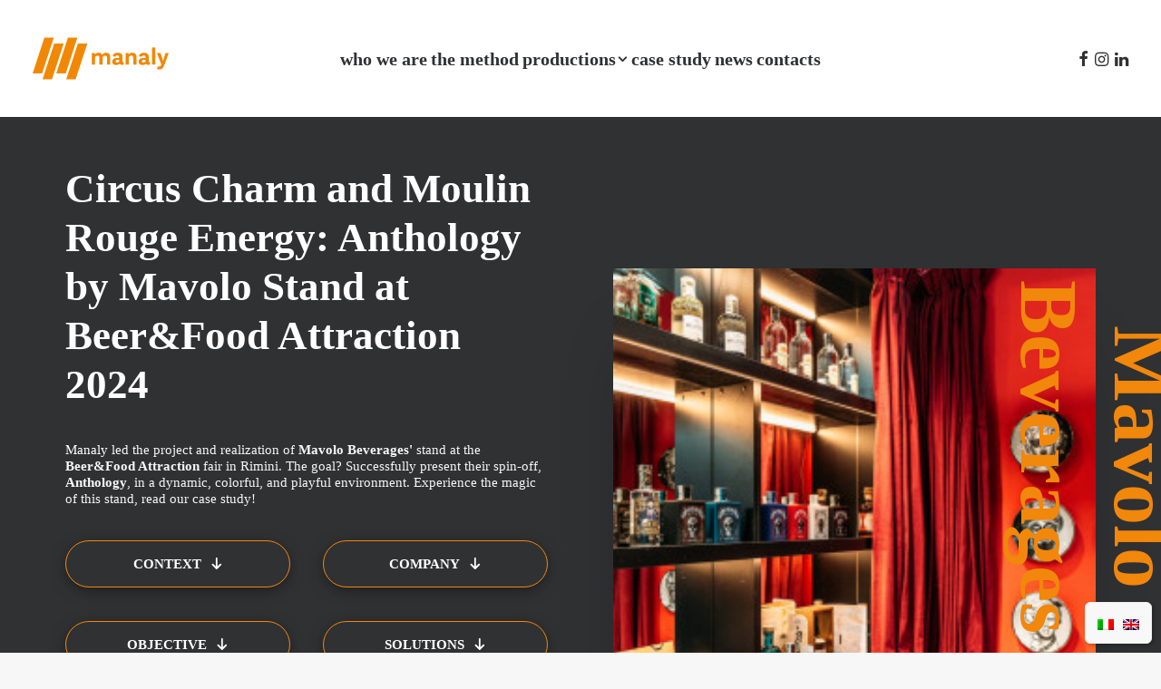

--- FILE ---
content_type: image/svg+xml
request_url: https://manaly.com/wp-content/uploads/2021/07/logo-manaly.svg
body_size: 2280
content:
<?xml version="1.0" encoding="utf-8"?>
<!-- Generator: Adobe Illustrator 24.2.1, SVG Export Plug-In . SVG Version: 6.00 Build 0)  -->
<svg version="1.1" id="Livello_1" xmlns="http://www.w3.org/2000/svg" xmlns:xlink="http://www.w3.org/1999/xlink" x="0px" y="0px"
	 viewBox="0 0 150 75" style="enable-background:new 0 0 150 75;" xml:space="preserve">
<style type="text/css">
	.st0{fill:#F18805;}
</style>
<g>
	<g>
		<polygon class="st0" points="12.9,14.4 0,54 10.4,54 23.3,14.4 		"/>
		<polygon class="st0" points="38.9,14.4 26.1,54 36.5,54 49.3,14.4 		"/>
		<polygon class="st0" points="49.9,21 37,60.6 47.4,60.6 60.3,21 		"/>
		<polygon class="st0" points="23.8,21 10.9,60.6 21.3,60.6 34.2,21 		"/>
	</g>
	<g>
		<g>
			<g>
				<path class="st0" d="M85.6,36.3v8H82v-7.4c0-1.5-0.7-2.5-2.2-2.5c-1.3,0-2.3,0.9-2.6,2.1v7.8h-3.6v-7.4c0-1.5-0.7-2.5-2.2-2.5
					c-1.3,0-2.3,0.9-2.6,2v7.8h-3.6V31.5h3.3l0.2,1.5c0.7-1.1,2-1.9,4-1.9c2,0,3.4,0.9,4.1,2.4c0.7-1.2,2-2.4,4.4-2.4
					C84,31.1,85.6,33,85.6,36.3"/>
				<path class="st0" d="M95.5,40.5v-1.3c-0.4-0.1-0.9-0.1-1.6-0.1c-1.6,0-2.5,0.5-2.5,1.5c0,0.9,0.6,1.3,1.6,1.3
					C94.1,41.9,95,41.4,95.5,40.5 M100.5,44.1c-0.7,0.3-1.3,0.5-2.1,0.5c-1.3,0-2.2-0.5-2.5-1.4c-0.9,1-2.2,1.5-4,1.5
					c-2.6,0-4.2-1.4-4.2-3.7c0-2.7,2-4.1,5.6-4.1c0.8,0,1.4,0,2,0.1v-0.8c0-1.3-0.7-2-2-2c-1.2,0-1.9,0.5-2,1.4L88.3,35
					c0.3-2.5,2.2-3.9,5.4-3.9c3.7,0,5.4,1.6,5.4,5.1v4.4c0,0.6,0.2,0.8,0.6,0.8c0.3,0,0.4,0,0.6-0.1L100.5,44.1z"/>
				<path class="st0" d="M114.6,36.4v7.8H111v-7.1c0-1.8-0.7-2.8-2.3-2.8c-1.4,0-2.4,0.9-2.7,2v7.9h-3.6V31.5h3.3l0.2,1.5
					c0.7-1,2-1.9,4-1.9C113,31.1,114.6,33,114.6,36.4"/>
				<path class="st0" d="M124.5,40.5v-1.3c-0.4-0.1-0.9-0.1-1.6-0.1c-1.6,0-2.5,0.5-2.5,1.5c0,0.9,0.6,1.3,1.6,1.3
					C123.2,41.9,124.1,41.4,124.5,40.5 M129.6,44.1c-0.7,0.3-1.3,0.5-2.1,0.5c-1.3,0-2.2-0.5-2.5-1.4c-0.9,1-2.2,1.5-4,1.5
					c-2.6,0-4.2-1.4-4.2-3.7c0-2.7,2-4.1,5.6-4.1c0.8,0,1.4,0,2,0.1v-0.8c0-1.3-0.7-2-2-2c-1.2,0-1.9,0.5-2,1.4l-3.2-0.5
					c0.3-2.5,2.2-3.9,5.4-3.9c3.7,0,5.4,1.6,5.4,5.1v4.4c0,0.6,0.2,0.8,0.6,0.8c0.3,0,0.4,0,0.6-0.1L129.6,44.1z"/>
			</g>
			<rect x="131.6" y="25.4" class="st0" width="3.6" height="18.8"/>
			<g>
				<path class="st0" d="M150,31.5l-4.6,12.7l-1,2.3c-0.9,2.2-2.6,3.1-4.5,3.1c-1.3,0-2.2-0.2-3-0.9l1.6-2.7
					c0.4,0.3,0.7,0.4,1.3,0.4c0.8,0,1.2-0.5,1.6-1.3l0.5-1l-4.9-12.6h4l2.1,6.4l0.7,2.6l0.7-2.6l1.9-6.4H150z"/>
			</g>
		</g>
	</g>
</g>
</svg>
